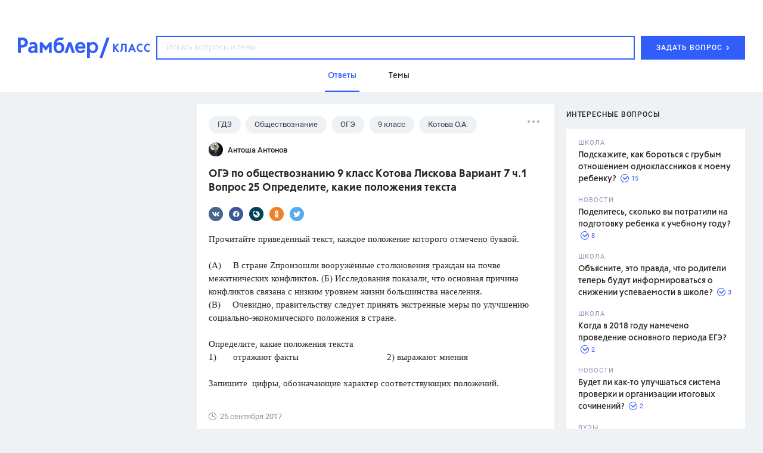

--- FILE ---
content_type: application/javascript; charset=utf-8
request_url: https://class.rambler.ru/assets/front/11bb297b2a4e5d221e50.ramblertopline.js
body_size: 534
content:
!function(o){function l(e){if(r[e])return r[e].exports;var n=r[e]={exports:{},id:e,loaded:!1};return o[e].call(n.exports,n,n.exports,l),n.loaded=!0,n.exports}var r={};return l.m=o,l.c=r,l.p="/assets/front/",l(0)}([function(o,l,r){"use strict";r(1)},function(o,l){"use strict";!function(){window.ramblerToplineParams={projectName:"class",logoName:"head",showLogo:!1,showLogoMobile:!1,showUser:!0,menuMailCounter:!0,linksTargetBlank:!0,fullWidth:!1,fullWidthGap:20,mobileTopline:{always:!1,show:!1,logoLinkMode:!1,desktopSwitcher:{show:!1,url:""},menuApplications:{show:!1,apps:{mail:{url:""},news:{url:""},horoscopes:{url:""},dating:{url:""}}}},customLinks:[{title:"Новости",href:"http://news.rambler.ru"}],regParam:encodeURIComponent("//id.rambler.ru/account/external-registration?back="+window.location.href),enableAdBlock:!1,theme:{logoColor:null,fontColor:null,fontColorHover:null,backgroundColor:null,borderColor:null,iconsColor:null,dropDownBorderColor:null,dropDownFooterColor:null,dropDownFooterColorHover:null,dropDownMailLinkColor:null,dropDownMailLinkColorHover:null,dropDownFooterBackground:null},testing:!1,breakpoints:{viewports:{large:1279,medium:920,small:900},widths:{large:1220,medium:920,small:900}}}}()}]);
//# sourceMappingURL=11bb297b2a4e5d221e50.ramblertopline.js.map